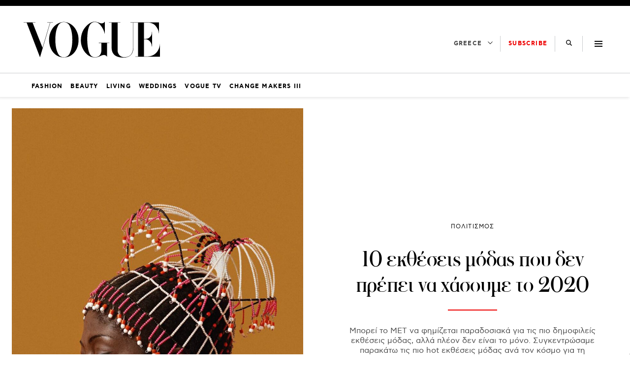

--- FILE ---
content_type: text/css
request_url: https://vogue.gr/wp-content/themes/nxcode/sass/css/single.css?v=1768951583426
body_size: 6738
content:
body.category-horoscope .nx-article{text-align:center}body.category-horoscope .nx-article .media-content a p:after{left:0 !important;right:0 !important;width:100% !important}.archive .by-wrapper{font-size:12px;line-height:1.2rem}@media(max-width: 768px){.single .read-more-wrapper .card .card-image,.archive main#primary .card .card-image,.home .home-block .card:not(.card.dark):not(.card.big-article) .card-image{width:29%}.single .read-more-wrapper .card.pb-4,.archive main#primary .card.pb-4,.home .home-block .card:not(.card.dark):not(.card.big-article).pb-4{padding-bottom:1.5rem !important}.single .read-more-wrapper .card .card-content,.archive main#primary .card .card-content,.home .home-block .card:not(.card.dark):not(.card.big-article) .card-content{width:71%;padding:0 0 0 1rem !important}.single .read-more-wrapper .card .card-content .author,.single .read-more-wrapper .card .card-content .date,.archive main#primary .card .card-content .author,.archive main#primary .card .card-content .date,.home .home-block .card:not(.card.dark):not(.card.big-article) .card-content .author,.home .home-block .card:not(.card.dark):not(.card.big-article) .card-content .date{margin-bottom:0 !important;font-size:12px !important;line-height:20px}.single .read-more-wrapper .card .card-content .title:after,.archive main#primary .card .card-content .title:after,.home .home-block .card:not(.card.dark):not(.card.big-article) .card-content .title:after{bottom:-8px}.single .read-more-wrapper .card .card-content .subtitle,.archive main#primary .card .card-content .subtitle,.home .home-block .card:not(.card.dark):not(.card.big-article) .card-content .subtitle{margin-bottom:.4rem !important}.single .read-more-wrapper .card .card-content .date,.archive main#primary .card .card-content .date,.home .home-block .card:not(.card.dark):not(.card.big-article) .card-content .date{margin-top:0}.single .read-more-wrapper .card .card-content .nx-title,.archive main#primary .card .card-content .nx-title,.home .home-block .card:not(.card.dark):not(.card.big-article) .card-content .nx-title{padding-bottom:0;line-height:1.5rem;font-size:19px}.single .read-more-wrapper .card .card-content,.archive main#primary .card .card-content,.home .home-block .card:not(.card.dark):not(.card.big-article) .card-content{padding:0 0 0 1rem}.single .read-more-wrapper .card .card-content .author,.archive main#primary .card .card-content .author,.home .home-block .card:not(.card.dark):not(.card.big-article) .card-content .author{text-transform:uppercase;color:#000;margin-bottom:unset !important;font-family:"CFAstyStd-Book",helvetica,sans-serif;letter-spacing:.1em}}.single .read-more-wrapper .card .author{text-transform:uppercase;color:#000;margin-bottom:unset !important;font-family:"CFAstyStd-Book",helvetica,sans-serif;letter-spacing:.1em}.single .read-more-wrapper .card .media{margin-bottom:1rem}.single .read-more-wrapper .card .vcard{padding-bottom:.3rem;margin-bottom:0 !important;line-height:1rem}.single .read-more-wrapper .card .post-date{line-height:1rem;margin-bottom:2rem !important}@media(max-width: 768px){.home .home-block .card:not(.card.dark):not(.card.big-article){border-bottom:1px solid #000}}.single .post-header .post-meta .vcard{padding-bottom:.3rem;margin-bottom:0 !important;line-height:1rem}.single .post-header .post-meta .post-date{line-height:1rem;margin-bottom:2rem !important}.archive main#primary{padding-left:.75rem;padding-right:.75rem}@media(max-width: 768px){.home .home-block .card:not(.card.dark):not(.card.big-article){padding-bottom:1.5rem !important}}@media(max-width: 768px){.archive main#primary .card .card-content .nx-title,.home .home-block .card:not(.card.dark):not(.card.big-article) .card-content .nx-title{line-height:1.7rem !important;font-size:21px !important}}@media(max-width: 768px){.home .card.square:not(.gallery):not(.video) .card-image .image{padding-bottom:150%;overflow:hidden}}.card{height:100%;border-radius:0;box-shadow:none;background-color:#fff;width:100%;display:flex;align-items:center;justify-content:center;align-items:flex-start}@media(max-width: 768px){.card .by-wrapper{font-size:12px !important;line-height:1.2rem !important;margin-top:10px}.card .title{padding-bottom:.3rem !important}}.card .card-image{width:29%}.card .card-image .image{padding-bottom:150%;overflow:hidden}.card .card-content{width:71%;padding:0 0 0 1rem}.card .card-content .media-content{overflow-x:unset;width:100%}.card .card-content .media-content .card-category-meta{display:flex;flex-wrap:wrap}.card .card-content .media-content .card-category-meta a:not(:last-child){margin-right:5px}.card .card-content .media-content .card-category-meta a:not(:last-child):after{content:","}.card .card-content .subtitle{text-transform:uppercase;font-size:12px;color:#000;margin-bottom:.75rem !important;font-family:"CFAstyStd-Book",sans-serif;letter-spacing:.1em}.card .card-content .title:hover,.card .card-content .title:visited,.card .card-content .title:focus{color:#000}.card .card-content .title{color:#000;font-weight:400;position:relative;padding-bottom:.8rem;font-family:"FLBaskerville-Roman",sans-serif;font-size:26px}.card .card-content .title:after{content:"";position:absolute;width:80px;height:1px;bottom:0;left:0;background-color:#b89a6a}.card .card-content .by-wrapper{padding-top:.75rem;display:flex;line-height:1.2rem;flex-direction:column;justify-content:flex-start;font-family:"CFAstyStd-Book",sans-serif;font-size:12px}.card .card-content .by-wrapper .date{text-transform:uppercase;color:#6c6e70;margin-top:.2rem}.card.square .card-image .image,.card.dark .card-image .image{padding-bottom:100%;overflow:hidden}.card.gallery .card-image:after{content:"";position:absolute;background-image:url("data:image/svg+xml,%3Csvg class='icon icon-gallery' focusable='false' viewBox='0 0 32 32' width='32' height='32' xmlns='http://www.w3.org/2000/svg'%3E%3Ctitle%3EGallery%3C/title%3E%3Cpath d='M22 9v3h2v11H11v-3H8V9h14zm-2 2H10v7h1v-6h9v-1zm2 10v-7h-9v7h9z' fill-rule='evenodd'%3E%3C/path%3E%3C/svg%3E");background-size:50px;background-repeat:no-repeat;background-position:center;width:50px;height:50px;bottom:8px;left:8px;background-color:rgba(255,255,255,.85);border-radius:50%}.card.video .card-image:after{content:"";position:absolute;background-image:url("data:image/svg+xml,%3Csvg class='icon icon-play' focusable='false' viewBox='0 0 32 32' width='32' height='32' xmlns='http://www.w3.org/2000/svg'%3E%3Ctitle%3EPlay%3C/title%3E%3Cpath d='M11 8l14 8-14 8z' fill-rule='evenodd'%3E%3C/path%3E%3C/svg%3E");background-size:50px;background-repeat:no-repeat;background-position:center;width:50px;height:50px;bottom:8px;left:8px;background-color:rgba(255,255,255,.85);border-radius:50%}.card.dark:before{content:"";position:absolute;bottom:0;left:0;background:rgba(0,0,0,0) linear-gradient(to bottom, rgba(0, 0, 0, 0), #000000c4 100%) repeat scroll 0 0;width:calc(100% + 1.5rem);margin:0 -0.75rem;height:70%;opacity:1;z-index:1;transition:all .3s ease-out;-webkit-transition:all .3s ease-out;-moz-transition:all .3s ease-in-out;-o-transition:all .3s ease-in-out}@media screen and (min-width: 769px){.card.dark:before{background:rgba(0,0,0,0) linear-gradient(to bottom, rgba(0, 0, 0, 0), #000000 100%) repeat scroll 0 0;height:25%}}.card.dark:hover:before{opacity:0}.card.dark .media-content .card-category-meta{justify-content:center}.card.dark .subtitle{color:#fff}.card.dark .card-image{width:calc(100% + 1.5rem);margin:0 -0.75rem}.card.dark .card-content{z-index:2;position:absolute;bottom:0;padding:1rem 1rem 2rem;text-align:center;width:100%}.card.dark .card-content .title{color:#fff;font-size:32px;line-height:36px}.card.dark .card-content .title:after{display:none}.card.dark .card-content .by-wrapper{font-size:14px}.card.dark .card-content .by-wrapper .date{color:#fff;margin-top:.5rem}.card.dark .card-content a{color:#fff}.card.big-article{flex-wrap:wrap}.card.big-article .card-image{width:calc(100% + 1.5rem);margin:0 -0.75rem}.card.big-article .card-image .image{padding-bottom:100%;overflow:hidden}.card.big-article .card-content{width:100%;padding:1rem 0 0 0}.card.big-article .card-content .title{font-size:38px;line-height:42px}.card.big-article .card-content .by-wrapper{font-size:12px}.card.big-article .card-content .by-wrapper .date{margin-top:.2rem}@media screen and (min-width: 769px){.card{flex-direction:column}.card .card-image{width:100%}.card .card-image .image{padding-bottom:150%}.card .card-content{width:100%;padding:1rem 0 2rem;flex:1}.card.square .card-image .image{padding-bottom:100%}.card.dark .card-image .image{padding-bottom:56.25%}.card.big-article .card-image .image{padding-bottom:56.25%;overflow:hidden}}@media screen and (min-width: 1024px){.card.dark .card-image{width:100%;margin:0}.card.dark .card-image .image{padding-bottom:150%}.card.dark .card-content .title{font-size:40px}.card.dark:before{width:100%;margin:0}.card.big-article .card-image{width:100%;margin:0}.card.big-article .card-image .image{padding-bottom:56.25%;overflow:hidden}.card.big-article .card-content .title{font-size:50px;line-height:54px}}.is-nx-smart-height{overflow-y:initial}.is-nx-smart-height .tab-content{overflow-y:auto;max-height:calc(100% - 36px);scrollbar-color:#6c6e70 #6c6e70;scrollbar-width:thin;scrollbar-face-color:#0f1f39;scrollbar-base-color:#0f1f39;scrollbar-track-color:#6c6e70;scrollbar-arrow-color:#6c6e70}.is-nx-smart-height .tab-content::-webkit-scrollbar{width:5px;background-color:#6c6e70}.is-nx-smart-height .tab-content::-webkit-scrollbar-track,.is-nx-smart-height .tab-content::-webkit-scrollbar-thumb{opacity:0}.is-nx-smart-height section{display:none}.is-nx-smart-height section.is-active{display:block}.nx-roh,.nx-dhmofilh{padding:0 1.3rem}.nx-roh__list,.nx-dhmofilh__list{list-style:none}.nx-dhmofilh__item,.nx-roh__item{padding-bottom:1rem;padding-left:11.5px}.nx-roh__item{border-left:2px dashed #fff}.nx-roh__item:nth-child(n+6){display:none}.nx-roh__list__container{margin-top:1rem}.nx-roh__item__wrapper,.nx-dhmofilh__item__wrapper{position:relative}.nx-roh__item__wrapper>div,.nx-dhmofilh__item__wrapper>div{display:flex;flex-direction:row-reverse;justify-content:flex-end;align-items:center;font-size:14px}.nx-roh__item__wrapper>div .nx_feed_category,.nx-dhmofilh__item__wrapper>div .nx_feed_category{margin-right:20px;font-weight:bold}.nx-roh__item__wrapper>a,.nx-dhmofilh__item__wrapper>a{display:-webkit-box;-webkit-line-clamp:4;overflow:hidden;-webkit-box-orient:vertical;color:#000;font-weight:400;text-decoration:none;font-size:18px;line-height:initial}.nx-roh__item__wrapper:before{content:"";background-color:#000;position:absolute;width:16px;height:16px;border-radius:50%;left:-21px;top:30px}.nx-roh__item__wrapper:after{content:">";position:absolute;color:#000;line-height:16px;font-size:14px;left:-17px;top:29px}.nx-dhmofilh__item{position:relative;border-bottom:2px dashed #000;padding-top:1rem;padding-left:20px}.nx-dhmofilh__item:before{content:attr(data-before);position:absolute;top:calc(1rem - 10px);left:0;font-size:29px;font-weight:900;font-family:"Averta",sans-serif}.is-nx-smart-height:hover .tab-content::-webkit-scrollbar-track{-webkit-box-shadow:inset 0 0 6px #6c6e70;border-radius:10px;opacity:1}.is-nx-smart-height:hover .tab-content::-webkit-scrollbar-thumb{-webkit-box-shadow:inset 0 0 6px #0f1f39;border-radius:15px;opacity:1}.roh-column .tabs.is-toggle ul li{width:50%;border-radius:0 !important}.roh-column .tabs.is-toggle ul li.is-active span{background-color:#6c6e70 !important;color:#000}.roh-column .tabs.is-toggle ul li span{color:#fff;width:100%;display:block;text-align:center;padding:6px 0 4px;border:none #6c6e70;cursor:pointer;font-weight:600}.roh-column .tabs.is-toggle ul li+li{margin-left:0}@media screen and (min-width: 1024px){.roh-column{max-width:350px !important}.nx-roh__item:nth-child(n+6){display:list-item}.is-nx-smart-height{overflow-y:hidden}}@media(max-width: 768px){.archive .ad-split-container.ad-chunk-container{margin:1.5rem auto !important}}.is-sticky{position:sticky;top:20px;transition:top 500ms ease 0s}.has-sticky-header .is-sticky{top:165px}.nx-banner-wrapper.nx-has-ad .nxAds{position:relative;padding-top:25px;padding-bottom:25px;background:#f2f2f2}.nx-banner-wrapper.nx-has-ad .nxAds:before{content:"ΔΙΑΦΗΜΙΣΗ";font-family:"CFAstyStd-Book",sans-serif;font-size:10px;line-height:10px;POSITION:ABSOLUTE;top:8px;left:50%;transform:translateX(-50%);color:#727272}.ad-split-container{background:#f2f2f2;height:1px;margin-top:-1px;text-align:center}.ad-split-container .ad-label{margin:20px auto 0 auto;position:relative;display:inline-block;text-transform:uppercase;font-size:12px;letter-spacing:.166667em;line-break:auto;line-height:1.33333em;font-family:"CFAstyStd-Book",helvetica,sans-serif}.ad-split-container.nx-has-ad-label .nx-banner-wrapper.nx-has-ad{padding:10px 0 20px 0 !important}.entry-content .nx-banner-wrapper.nx-has-ad{margin:0 auto 1rem !important}.nx-banner-wrapper{transition:all .3s ease-out;-webkit-transition:all .3s ease-out;-moz-transition:all .3s ease-in-out;-o-transition:all .3s ease-in-out}.nx-banner-wrapper.nx-has-ad{margin:0 auto !important}.nx-banner-wrapper.nx-has-ad.nx-ad-1000x250-Top_wrapper{padding:20px 0 !important}.nx-banner-wrapper.nx-has-ad:not(.nx-home-side){text-align:center;background:none}.nx-h-auto{height:auto;margin-top:unset}.gAdCentered{clear:both;width:100%;text-align:center}.ad-block,.nx-banner-wrapper:not(.widget_text):not(.nx-placeholder-ad){display:block;width:100%}div.widget_nx_ads_widget .nx-has-ad{padding:15px 0 0 0}a#qc-cmp2-persistent-link{color:#fff;background-color:#295264}.nxTransition{transition:all .5s ease-in}.nx-bill-stick{top:38px;transition:all .5s ease-in}.nx-bill-stick-logged-in{top:70px}.nx-bill-stick-logged-in,.nx-bill-stick{height:300px;position:fixed;z-index:98;border:0;left:0}.nx-bill-white{max-width:1366px;background:#fff}.nx-box-bill-shadow{-webkit-box-shadow:0 0 20px 0 #295264;-moz-box-shadow:0 0 20px 0 #295264;box-shadow:0 0 20px 0 #295264}.nxAds iframe{background:#fff}.nx-placeholder-ad{background:#f9f9f9 !important;min-height:600px;width:300px;height:600px}@media(min-width: 992px){.nx-ads-mis-relative{background:#f7f7f7;position:relative;overflow:initial}.nx-ads-mis{position:-webkit-sticky;position:sticky;top:38px;background:0 0;margin:0 auto !important}.mobile_only{display:none !important}}@media(max-width: 991px){.desktop_only{display:none !important}.gAdLeft{float:none !important;width:100%;display:inline-block;text-align:center;margin:5px auto 1.75em auto !important}}.gAdNoMargin{margin:0 auto !important}.gAdNoTopMargin{margin-top:0 !important}.color-primary,.color-primary:before{color:#000 !important}.color-yellow,.color-yellow:before{color:#e5c93e !important}.color-green,.color-green:before{color:#8ed563 !important}.color-pink,.color-pink:before{color:#ff92bc !important}.color-dark,.color-dark:before{color:#0f1f39 !important}.color-cyan,.color-cyan:before{color:#77edd7 !important}.color-orange,.color-orange:before{color:#ff733e !important}.color-white,.color-white:before{color:#fff !important}.nx-orange-bg,.nx-orange-label:after{background-color:#ff733e}.nx-primary-bg,.nx-primary-label:after{background-color:#000}.nx-yellow-bg,.nx-yellow-label:after{background-color:#e5c93e}.nx-green-bg,.nx-green-label:after{background-color:#8ed563}.nx-pink-bg,.nx-pink-label:after{background-color:#ff92bc}.nx-dark-bg,.nx-dark-label:after{background-color:#0f1f39}.nx-gray-bg,.nx-gray-label:after{background-color:#6c6e70}.nx-light-gray-bg,.nx-light-gray-label:after{background-color:#f5f5f5}.nx-white-bg,.nx-white-label:after{background-color:#fff}.nx-black-bg,.nx-black-label:after{background-color:#000}.nx-cyan-bg,.nx-cyan-label:after{background-color:#77edd7}.section-title-wrapper.color-primary:after{background-color:#000}.section-title-wrapper.color-yellow:after{background-color:#e5c93e}.section-title-wrapper.color-green:after{background-color:#8ed563}.section-title-wrapper.color-pink:after{background-color:#ff92bc}.section-title-wrapper.color-dark:after{background-color:#0f1f39}.section-title-wrapper.color-cyan:after{background-color:#77edd7}.section-title-wrapper.color-orange:after{background-color:#ff733e}.primary-before:before{background-color:#000}.green-before:before{background-color:#8ed563}.orange-before:before{background-color:#ff733e}.yellow-before:before{background-color:#e5c93e}.pink-before:before{background-color:#ff92bc}.cyan-before:before{background-color:#77edd7}.dark-before:before{background-color:#0f1f39}h1,h2,h3,h4,h5,h6{color:#000}.nx-ad{text-align:center}.is-relative{position:relative}.two-line-text{display:-webkit-box;-webkit-line-clamp:2;overflow:hidden;-webkit-box-orient:vertical}.three-line-text{display:-webkit-box;-webkit-line-clamp:3;overflow:hidden;-webkit-box-orient:vertical}.medium_lead{font-size:16px;font-family:"Averta",sans-serif;font-weight:400;line-height:1.4rem}.nx-hypertitle{font-size:1rem;font-weight:bold}.image img{object-fit:cover;object-position:top center}.medium_title{font-size:20px;line-height:1.6rem;font-family:"FLBaskerville-Roman",sans-serif}.small-head-text{font-weight:700;font-stretch:condensed;font-style:normal;text-align:center;font-family:"Averta",sans-serif;font-size:18px;padding:0 10px;text-decoration:none !important}.box{border-radius:0;box-shadow:none}.h-auto{height:auto}.h-100{height:100%}.no-height{height:0 !important}.glightbox{cursor:pointer}.primary-border-top{border-top:1px solid #000}.nx-overflow-mob{overflow:hidden}.orange-border{border-color:#ff733e !important}.primary-border{border-color:#000 !important}.green-border{border-color:#8ed563 !important}.yellow-border{border-color:#e5c93e !important}.cyan-border{border-color:#77edd7 !important}.pink-border{border-color:#ff92bc !important}@media screen and (min-width: 769px){.is-nx-flex-column{display:flex;flex-direction:column}}@media screen and (min-width: 1024px){.nx-is-row-reverce-desk{flex-direction:row-reverse}.nx-overflow-mob{overflow:unset}.nx-stickyBottom-childDiv-desk{position:relative;display:flex;height:100%}.nx-stickyBottom-childDiv-desk>.sticky{align-self:flex-end;position:-webkit-sticky;position:sticky;bottom:0}.nx-stickyTop-childDiv-desk{position:relative;display:flex;height:100%}.nx-stickyTop-childDiv-desk>.sticky{align-self:flex-start;position:-webkit-sticky;position:sticky;top:10px}.nx-stickyTop-childDiv-desk>.nx-banner-wrapper{position:-webkit-sticky;position:sticky;top:10px}.nx-stickyTop-childDiv-desk.nx-display-block{display:block}.card .image,.hero-second .image{overflow:hidden}.card img,.hero-second img{transition:transform .3s ease-in-out;-webkit-transition:transform .3s ease-in-out;-moz-transition:transform .3s ease-in-out;-ms-transition:transform .3s ease-in-out;-o-transition:transform .3s ease-in-out}}@media screen and (max-width: 768px){.nx-no-pb-mob{padding-bottom:0 !important}.nx-no-py-mob{padding-bottom:0 !important;padding-top:0 !important}.nx-no-pt-mob{padding-top:0 !important}.nx-no-mt-mob{margin-top:0 !important}.nx-no-mb-mob{margin-bottom:0 !important}.nx-pb-mob{padding-bottom:3rem !important}.nx-reverse-column-mob{flex-direction:column-reverse}.nx-no-lead-mob .card .card-content .content.medium_lead{display:none}.nx-no-lead-mob .card .card-content .media{margin-bottom:0}}svg.social-icon:hover{border:1px solid #e00}svg.social-icon:hover path{fill:#e00 !important}a:hover{color:#e00;text-decoration:underline;transition:color 200ms ease 0s}.left-gradient,.right-gradient{position:absolute;top:0;bottom:0;height:100%}.right-gradient{right:0}.left-gradient{left:0}.viral .viral-slider{padding-top:1.5rem;padding-bottom:3rem}.viral .viral-slider .splide__slide{padding:0 12px}.viral .viral-slider .medium_title{font-size:32px !important;font-family:"Averta-Bold",sans-serif;line-height:36px}.viral .viral-slider .medium_lead{font-size:20px;font-family:"Averta",sans-serif;font-weight:400;line-height:1.7rem}.viral .viral-slider .splide__arrow{background:#fff;width:3em;opacity:.4 !important;height:3em}.viral .viral-slider .splide__arrow--next{right:2em !important}.viral .viral-slider .splide__arrow--prev{left:2em !important}.viral .viral-slider .splide__pagination{display:none}.viral picture.lazy{position:absolute;width:100%;height:100%}.photo-gallery .splide__arrow{background:#fff;width:3em;opacity:.4 !important;height:3em}.photo-gallery .splide__arrow--next{right:2em !important}.photo-gallery .splide__arrow--prev{left:2em !important}.nx-dark-bg .left-gradient{background-image:linear-gradient(to right, #0f1f39 10%, rgba(0, 0, 0, 0) 100%)}.nx-dark-bg .right-gradient{background-image:linear-gradient(to left, #0f1f39 10%, rgba(0, 0, 0, 0) 100%)}@media(min-width: 769px){.left-gradient,.right-gradient{width:185px}}@media(min-width: 1024px){.left-gradient,.right-gradient{width:215px}}img{height:auto;max-width:100%}figure.image{height:0;position:relative}figure.image img{position:absolute;width:100%;height:100%;min-height:0;border-top-left-radius:0 !important;border-top-right-radius:0 !important}article.format-video h1.entry-title{font-size:3.9rem !important}article.format-video .nx-sidebar-column{padding:0 0 0 40px}article.format-video .post-header .nx_video_placeholder{overflow:hidden;position:relative;width:100%;overflow:hidden;position:relative;width:100%}article.format-video .post-header .nx_video_placeholder:after{padding-bottom:56.25%;display:block;content:""}article.format-video .post-header .nx_video_placeholder iframe{position:absolute;top:0;left:0;width:100%;height:100%}article.format-video .post-header .nx_video_placeholder:after{padding-bottom:56.25%;display:block;content:""}article.format-video .post-header .nx_video_placeholder img{position:absolute;top:0;left:0;width:100%;height:100%}article.format-video .about-container span{text-transform:uppercase;font-size:12px;color:#000;margin-bottom:.75rem !important;font-family:"CFAstyStd-Bold",helvetica,sans-serif}article.format-video .about-container span time{line-height:1.33333em;font-family:"CFAstyStd-Book",helvetica,sans-serif;font-size:10px;font-weight:300;padding-top:2rem;color:#6c6e70}article.format-video .about-container span.title{letter-spacing:1px;border-bottom:2px solid #e00;padding-bottom:.5rem}@media(max-width: 768px){article.format-video .cnt-primary-video{padding-top:0 !important}}@media(max-width: 768px){article.format-video .cnt-primary-video .post-video-content{margin:0 20px}}@media(max-width: 768px){article.format-video .cnt-primary-video .post-video-content .title-container h1.entry-title{font-size:40px !important}}article.format-video .entry-content{font-family:"CFAstyStd-Book",helvetica,sans-serif;line-height:1.22857em;letter-spacing:normal;font-size:14px;text-transform:none;color:#4c4d4e}article.format-video .entry-content a{text-decoration:underline;color:#e00}article.format-video .entry-content p,article.format-video .entry-content a,article.format-video .entry-content div,article.format-video .entry-content em,article.format-video .entry-content strong{text-align:left !important;font-style:normal !important;margin-bottom:1px}article.format-video .has-text-white a{color:#fff}article.format-image .post-meta .divider,article.format-gallery .post-meta .divider{margin:1.1rem auto 1rem}article.format-image .social-icons svg path,article.format-gallery .social-icons svg path{fill:#fff}article.format-image .content .wp-title-text,article.format-gallery .content .wp-title-text{font-feature-settings:normal;letter-spacing:normal;line-break:auto;line-height:1.42857em;font-size:14px}article.format-image .content figure,article.format-gallery .content figure{padding:2.5rem 0}@media(max-width: 768px){article.format-image .content figure,article.format-gallery .content figure{padding:2.5rem 1.5rem !important;margin:0 auto}article.format-image .content figure:first-child,article.format-gallery .content figure:first-child{border-top:1px solid #caccce}}article div.cnt-primary{display:block;margin-top:10px;margin-bottom:10px}@media(max-width: 768px){article div.cnt-primary{margin-top:0;margin-bottom:0}}article div.cnt-primary .entry-content iframe{margin:0 auto !important}article div.cnt-primary .entry-content dl{max-width:100%}article div.cnt-primary .entry-content dd{margin-left:0}article div.cnt-primary .nx-single-category-wrapper .nx-single-category-inner{border-bottom:3px solid;display:flex;align-items:center;justify-content:space-between;padding-bottom:.5rem}article div.cnt-primary .nx-single-category-wrapper .nx-single-category-inner .nx-single-category-title{font-weight:600;margin-right:10px}article div.cnt-primary .nx-single-category-wrapper .nx-single-category-inner .nx-single-category-title,article div.cnt-primary .nx-single-category-wrapper .nx-single-category-inner .nx-single-category-more-text{font-family:"Averta",sans-serif;font-size:18px;padding:0;text-decoration:none !important;position:relative;display:inline-block}article div.cnt-primary .nx-single-category-wrapper .nx-single-category-inner .nx-single-category-more-text{margin-left:10px}article div.cnt-primary .nx-single-category-wrapper .nx-single-category-inner .nx-single-tags-wrapper{margin:0 auto}article div.cnt-primary .nx-single-category-wrapper .nx-single-category-inner .nx-single-tags-wrapper .tags-wrapper{display:flex;align-items:center;justify-content:center}article div.cnt-primary .nx-single-category-wrapper .nx-single-category-inner .nx-single-tags-wrapper .tags-wrapper>span{font-size:18px;color:#000}article div.cnt-primary .nx-single-category-wrapper .nx-single-category-inner .nx-single-tags-wrapper .tags-wrapper .tags-links a{font-size:16px;font-family:"Averta-Bold",sans-serif;color:#000;margin-left:.5rem}article div.cnt-primary .nx-single-category-wrapper .nx-single-category-inner .nx-single-tags-wrapper .tags-wrapper .tags-links a:before{content:"#";font-size:18px;margin-right:2px}.fb-post.fb_iframe_widget{text-align:center}li.social-icon:last-child{margin-right:0}.nx-ad{text-align:center}.fb_iframe_widget_fluid span{width:100% !important}blockquote{margin:0;padding:0}blockquote>p{font-family:"Averta-Bold",sans-serif}#main-content.content blockquote{border-left:4px solid #000}#main-content.content figure p{text-align:left}#main-content.content iframe{max-width:100%}div#nx-bill-placeholder{margin:0 auto;left:0;background:#f5f5f5;right:0;position:absolute}.nx-placeholder-ad{background:#f5f5f5 !important;min-height:600px;width:300px;height:600px}.nx-placeholder-ad.nx-placeholder-ad-250{display:block !important;min-height:250px !important;height:unset !important;background:#fff !important}.related-section-header>p{background-color:#6c6e70}.related-section-header>p .related-section-title{color:#000;font-size:18px;line-height:24px;font-weight:600}.play-button-vid{background:unset !important;bottom:0 !important;left:0 !important;margin:auto !important;position:absolute !important;top:0 !important;right:0 !important;width:80px !important;height:80px !important;opacity:.7;transition:all .3s ease-out;-webkit-transition:all .3s ease-out;-moz-transition:all .3s ease-in-out;-o-transition:all .3s ease-in-out}article.format-image .native-share-button-wrapper .nx-native-share-btn{border-color:#fff}article .native-share-button-wrapper{background-color:transparent}article .native-share-button-wrapper .nx-native-share-btn{display:flex;-webkit-box-align:center;align-items:center;-webkit-box-pack:center;justify-content:center;padding:0px 1rem;position:relative;min-height:0px;height:50px;min-width:2.5rem;font-family:"CFAstyStd-Bold",helvetica,sans-serif;transition-property:color,background,border;transition-duration:200ms;transition-timing-function:ease-in;color:#000;border-color:#000;border-width:2px;border-style:solid;text-transform:uppercase;font-feature-settings:normal;font-style:normal;letter-spacing:.166667em;line-break:auto;line-height:1.33333em;font-size:12px;font-weight:700;overflow-wrap:normal}article .native-share-button-wrapper .nx-native-share-btn .native-share-button-icon-wrapper{padding-left:0px;padding-right:.5rem}article .native-share-button-wrapper .nx-native-share-btn .native-share-button-icon-wrapper .native-share-button-icon-container{height:14px}article .native-share-button-wrapper .nx-native-share-btn .native-share-button-icon-wrapper .native-share-button-icon-container svg path{transition:fill 200ms ease-in 0s;fill:currentcolor}article .post-meta .entry-title{font-family:"FLBaskerville-Roman",sans-serif;line-height:1.1;color:#000}strong{font-family:"CFAstyStd-Medium",sans-serif}.nx-video-overlay-bg{position:absolute;width:100%;height:100%;background-color:#00000000;transition:all .3s ease-out;-webkit-transition:all .3s ease-out;-moz-transition:all .3s ease-in-out;-o-transition:all .3s ease-in-out}.post-thumbnail:hover .nx-video-overlay-bg{background-color:#00000057}.post-thumbnail:hover .play-button-vid{width:100px !important;height:100px !important}.post-thumbnail .nx_attachment_caption{text-align:left;width:100%;text-transform:uppercase;font-family:"CFAstyStd-Book",helvetica,sans-serif;font-feature-settings:normal;font-style:normal !important;letter-spacing:.166667em;line-break:auto;line-height:1.33333em;font-size:12px;font-weight:300;overflow-wrap:normal;padding-top:.5rem;color:#6c6e70}.post-thumbnail.video-thumb.nx_video_placeholder{cursor:pointer;width:100%}.post-thumbnail.video-thumb.nx_video_placeholder video,.post-thumbnail.video-thumb.nx_video_placeholder iframe{height:100%;width:100%}.post-thumbnail.video-thumb.nx_video_placeholder .video-responsive iframe{left:0;top:0;height:100%;width:100%;position:absolute;border:0}.under_title_excerpt{font-size:22px;line-height:26px;margin-bottom:2rem;font-weight:600}.video-responsive{overflow:hidden;padding-bottom:56.25%;position:relative;height:0}@media screen and (max-width: 1023px){.is-vertical-col-se{height:unset;display:flex;flex-direction:row;justify-content:center;flex-wrap:wrap}}@media screen and (min-width: 769px){.is-nx-flex-column{display:flex;flex-direction:column}div.cnt-primary .entry-header .entry-title{font-size:34px;line-height:42px}div.cnt-primary .entry-content{font-size:18px;font-family:"CFAstyStd-Book",sans-serif;color:#000}div.cnt-primary .entry-content .entry-content-meta-wrapper.nx-single-meta-wrapper{padding-top:0;flex-direction:row;align-items:flex-start !important}div.cnt-primary .entry-content .entry-content-meta-wrapper.nx-single-meta-wrapper .social-share-wrapper{padding-right:.75rem}div.cnt-primary .entry-content .entry-content-meta-wrapper.nx-single-meta-wrapper .nx-est-read-time-wrapper{margin-top:0}}@media screen and (min-width: 1024px){.nx-social-side-container{position:relative}.nx-social-side-container ul.social-icons-list{z-index:1;cursor:pointer}.nx-social-side-container ul.social-icons-list a{pointer-events:none}.nx-social-side-container li.social-icon{background-color:#6c6e70;border:1px solid #6c6e70;width:40px;height:40px;padding:4px;border-radius:50%;display:flex;justify-content:center;align-items:center}.nx-social-side-container li.social-icon:not(:last-child){margin-bottom:15px}.nx-social-side-container li.social-icon a{display:flex;justify-content:center;align-items:center}.nx-social-side-container li.social-icon a svg.svg-social-icon{color:#fff;width:24px;height:24px}.nx-social-side-container:before{position:absolute;width:1px;height:calc(100% - 30px);content:"";border-left:2px dashed #6c6e70;top:5px;left:31px}.nx-header-date-day{font-size:12px;font-family:"Averta-Bold",sans-serif;color:#000;line-height:16px;text-transform:uppercase}.nx-header-date-month{font-size:12px;font-family:"Averta-Bold",sans-serif;color:#000;line-height:16px;text-transform:uppercase}.nx-date-column-wrapper{display:flex;align-items:center}.border-separator-b{background:linear-gradient(90deg, #807e7c 25%, rgba(128, 126, 124, 0) 0) 0 100%/4px 1px repeat-x;image-rendering:pixelated;width:100%;height:1px}div#nx-bill-placeholder{width:80%;height:250px;max-width:970px}#nx-stick-help{height:250px;margin-bottom:40px}body.archive .is-nx-smart-height .tab-content,body.single .is-nx-smart-height .tab-content{max-height:500px}div.cnt-primary article .nx_google_news_wrapper{flex-direction:row}div.cnt-primary article .nx_google_news_wrapper span{margin-top:0;text-align:left}div.cnt-primary article .nx_google_news_wrapper a{flex-direction:row;align-items:center;height:unset !important}div.cnt-primary article .nx_google_news_wrapper:hover .nx_gn_blue{bottom:18px}div.cnt-primary article .nx_google_news_wrapper:hover .nx_gn_rest{transform:scale(0);bottom:10px}div.cnt-primary article .nx_google_news_wrapper:hover span{color:#eb4132}div.cnt-primary article .nx_google_news_wrapper:hover span:after{width:100%}div.cnt-primary article .nx_google_news_wrapper:hover span strong{color:#eb4132}div.cnt-primary article .post-thumbnail{margin-bottom:2.5rem !important}div.cnt-primary article .entry-content .entry-content-meta-wrapper.nx-single-meta-wrapper{margin:0 0 2.5rem 0}}@media screen and (min-width: 1216px){div.cnt-primary article .entry-content .entry-content-meta-wrapper.nx-single-meta-wrapper{flex-direction:row;justify-content:space-between}div.cnt-primary article .entry-content .entry-content-meta-wrapper.nx-single-meta-wrapper .meta-wrapper.column{flex-direction:row}div.cnt-primary article .entry-content .entry-content-meta-wrapper.nx-single-meta-wrapper .meta-wrapper.column .posted-on{padding-left:8px}div.cnt-primary article .entry-content .entry-content-meta-wrapper.nx-single-meta-wrapper .meta-wrapper.column .posted-on:before{content:"-";margin-right:7px}div.cnt-primary article .entry-content .entry-content-meta-wrapper.nx-single-meta-wrapper .meta-wrapper.column .author.vcard{font-size:20px}}.single figcaption{text-align:left;width:100%;text-transform:uppercase;font-family:"CFAstyStd-Book",helvetica,sans-serif;font-feature-settings:normal;font-style:normal !important;letter-spacing:.166667em;line-break:auto;line-height:1.33333em;font-size:12px;font-weight:300;overflow-wrap:normal;padding-top:.5rem;color:#6c6e70}figcaption.wp-caption-text .wp-title-text{text-transform:none;font-feature-settings:normal;font-style:normal;letter-spacing:normal;line-break:auto;line-height:1.42857em;font-size:14px;font-weight:300;overflow-wrap:normal;margin-top:1rem;color:#000}figcaption.wp-caption-text .nx-count-gal-img{text-transform:uppercase;font-feature-settings:normal;font-style:normal;letter-spacing:normal;line-break:auto;line-height:1.2em;font-size:18px;font-weight:300;overflow-wrap:normal;margin-top:1.5rem;color:#6c6e70}figcaption.wp-caption-text .nx-count-gal-img .nx-native-share-btn{line-height:28px;bottom:2px;position:relative;float:right}.single-format-standard figcaption.wp-caption-text .nx-count-gal-img{display:none}.single-format-standard hr.hr-image-caption{display:none}.single-format-standard .post-thumbnail picture{position:relative;padding-bottom:150%;height:0;width:100%}.single-format-standard .post-thumbnail picture img{position:absolute;height:100%;width:100%;top:0;left:0;object-fit:cover;object-position:top}.single-format-image .post-thumbnail,.single-format-gallery .post-thumbnail,.single-portfolio .post-thumbnail{position:relative}.single-format-image .post-thumbnail picture,.single-format-gallery .post-thumbnail picture,.single-portfolio .post-thumbnail picture{width:100%;height:720px}@media(max-width: 768px){.single-format-image .post-thumbnail picture,.single-format-gallery .post-thumbnail picture,.single-portfolio .post-thumbnail picture{height:660px}}.single-format-image .post-thumbnail picture img,.single-format-gallery .post-thumbnail picture img,.single-portfolio .post-thumbnail picture img{height:100%;width:100%;object-fit:cover;object-position:center top}.single-format-image .post-thumbnail:after,.single-format-gallery .post-thumbnail:after,.single-portfolio .post-thumbnail:after{position:absolute;inset:0;background:linear-gradient(to top, black 0px, transparent 65%);content:"";pointer-events:none}.single-format-image .post-thumbnail .post-meta,.single-format-gallery .post-thumbnail .post-meta,.single-portfolio .post-thumbnail .post-meta{position:absolute;max-width:1200px;bottom:30px;z-index:1}.single-format-image .text-white,.single-format-image .text-white *,.single-format-gallery .text-white,.single-format-gallery .text-white *,.single-portfolio .text-white,.single-portfolio .text-white *{color:#fff !important;fill:#fff}span.nx-single-category-title,.post-meta .author.vcard,.post-meta .posted-on,.popular-posts-wrapper .subtitle,.popular-posts-wrapper .author.vcard{text-transform:uppercase !important;font-size:12px !important;font-family:"CFAstyStd-Book",helvetica,sans-serif;letter-spacing:.1em}.post-meta .subtitle{padding-top:.5rem;padding-bottom:1.75rem;margin-bottom:.75rem !important;font-family:"CFAstyStd-Book",helvetica,sans-serif;font-size:16px !important}.related-section-title{border-top:5px solid #000;line-height:1;color:#000;font-family:"FLBaskerville-Roman",sans-serif;font-size:4rem;font-weight:400}@media(max-width: 768px){article .post-meta .entry-title.is-size-1{font-size:2.2rem !important}.column{flex-basis:auto !important}.related-section-title{font-size:3rem}.read-more-wrapper .columns .column:not(:last-child) .card.pb-4{border-bottom:1px solid #000}}.nx-more{font-size:1.1rem !important;font-family:"CFAstyStd-Book",helvetica,sans-serif}.nx-more-txt{font-family:"CFAstyStd-Bold",helvetica,sans-serif;font-weight:bold}.post-tags a.tag{font-family:"CFAstyStd-Medium",sans-serif;font-size:12px !important;font-weight:700;display:inline-block;text-transform:uppercase;height:unset !important;line-height:.3px;letter-spacing:2px;background-color:#e00;padding:12px !important;border-style:solid;border-width:1px;border-color:#e00;border-radius:0;margin-left:0 !important}.post-tags .tag span{vertical-align:middle}.post-thumbnail img{width:100%}span.divider{display:block;border-bottom:2px solid #e00;width:100px}ul.social-icons{display:flex}svg.social-icon{border:1px solid #caccce;border-radius:50%;width:46px;height:46px;margin:0 5px}.mw-500{max-width:500px}.bb-1{border-bottom:1px solid #caccce}.bt-1{border-top:1px solid #caccce}.bb-2{border-bottom:2px solid #caccce}.bt-2{border-top:2px solid #caccce}#main-content figure,#main-content figure img{max-width:100% !important;padding:0;margin-left:0;margin-right:0}#main-content a{text-decoration:underline;color:#e00}.post-tags .tag{background-color:#e00;border-radius:0}.post-tags .tag span{color:#fff}.mw-1600{max-width:1600px}.related-section-title{border-top:5px solid #000;line-height:1}.single.has-sticky-header .nx-chunk .nx-sidebar-column .tile .is-sticky{top:160px}.single.has-sticky-header .nx-chunk .nx-sidebar-column .tile section .nx-banner-wrapper{top:160px}@media(max-width: 768px){.single .nx-chunk{padding-bottom:0 !important;padding-top:0 !important}}.single .nx-chunk .nx-sidebar-column .tile .is-sticky{transition:all .3s ease-out;-webkit-transition:all .3s ease-out;-moz-transition:all .3s ease-in-out;-o-transition:all .3s ease-in-out;position:sticky;top:20px}.single .nx-chunk .nx-sidebar-column .tile .is-chunk-child section{height:50%}.single .nx-chunk .nx-sidebar-column .tile .is-chunk-child section:only-child{height:100%}.single .nx-chunk .nx-sidebar-column .tile section{transition:all .3s ease-out;-webkit-transition:all .3s ease-out;-moz-transition:all .3s ease-in-out;-o-transition:all .3s ease-in-out}.single .nx-chunk .nx-sidebar-column .tile section .nx-banner-wrapper{position:sticky;top:20px}.single .nx-chunk .nx-sidebar-column .tile section:not(:last-child) .nx-banner-wrapper,.single .nx-chunk .nx-sidebar-column .tile section:not(:last-child) .widget>div{padding-bottom:20px}@media(min-width: 1280px){.nx-social-side-container{margin-left:3em}}#main-content{max-width:800px}@media(max-width: 1023px){#main-content{margin-left:auto;margin-right:auto}}@media(max-width: 768px){.post-header{flex-direction:column-reverse;display:flex}.post-header .post-meta{padding-bottom:.5rem !important}}/*# sourceMappingURL=single.css.map */
